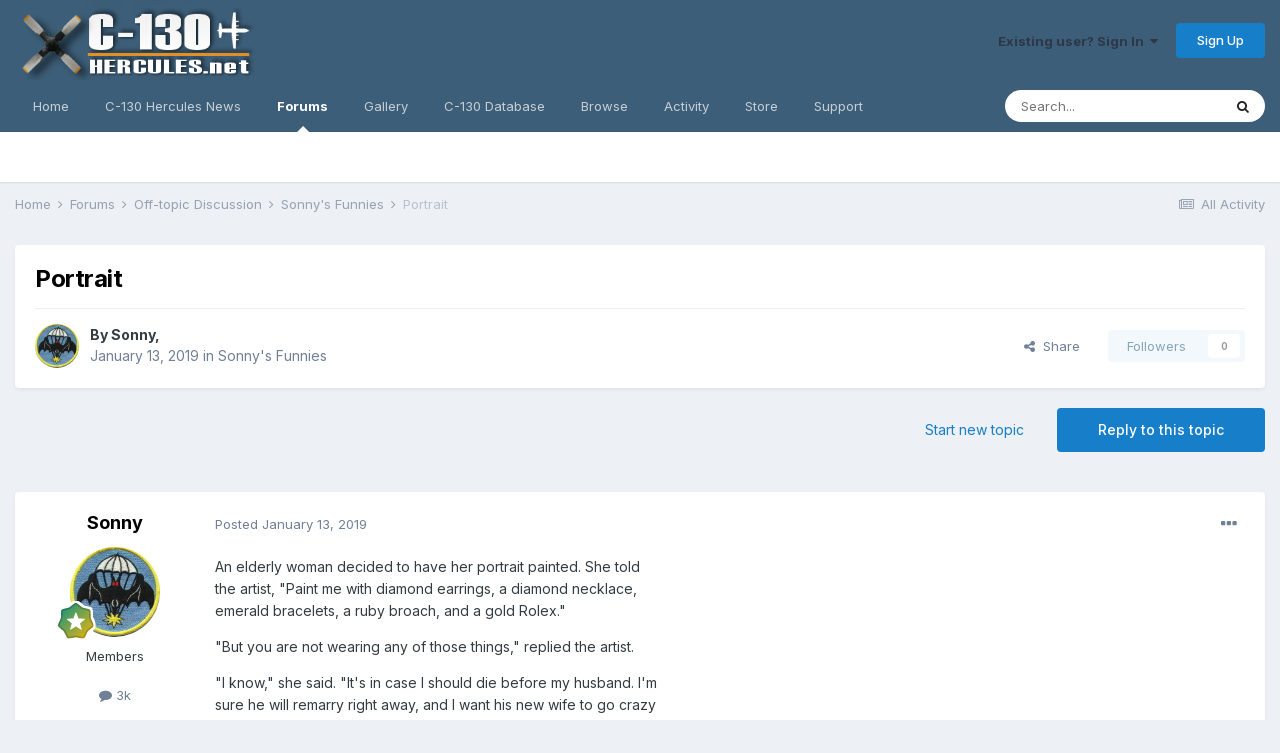

--- FILE ---
content_type: text/html;charset=UTF-8
request_url: https://www.c-130hercules.net/index.php?/forums/topic/10243-portrait/
body_size: 14813
content:
<!DOCTYPE html>
<html lang="en-US" dir="ltr">
	<head>
		<meta charset="utf-8">
		<title>Portrait - Sonny&#039;s Funnies - C-130 Hercules.net -- The internet&#039;s #1 C-130 resource</title>
		
			<!-- Global site tag (gtag.js) - Google Analytics -->
<script async src="https://www.googletagmanager.com/gtag/js?id=UA-27914507-1"></script>
<script>
  window.dataLayer = window.dataLayer || [];
  function gtag(){dataLayer.push(arguments);}
  gtag('js', new Date());

  gtag('config', 'UA-27914507-1');
</script>
		
		

	<meta name="viewport" content="width=device-width, initial-scale=1">


	
	
		<meta property="og:image" content="https://www.c-130hercules.net/uploads/monthly_2019_03/540928198_FacebookShare.png.93cd4d6fc76804566219c12877aaf3a3.png">
	


	<meta name="twitter:card" content="summary_large_image" />



	
		
			
				<meta property="og:title" content="Portrait">
			
		
	

	
		
			
				<meta property="og:type" content="website">
			
		
	

	
		
			
				<meta property="og:url" content="https://www.c-130hercules.net/index.php?/forums/topic/10243-portrait/">
			
		
	

	
		
			
				<meta name="description" content="An elderly woman decided to have her portrait painted. She told the artist, &quot;Paint me with diamond earrings, a diamond necklace, emerald bracelets, a ruby broach, and a gold Rolex.&quot; &quot;But you are not wearing any of those things,&quot; replied the artist. &quot;I know,&quot; she said. &quot;It&#039;s in case I should die b...">
			
		
	

	
		
			
				<meta property="og:description" content="An elderly woman decided to have her portrait painted. She told the artist, &quot;Paint me with diamond earrings, a diamond necklace, emerald bracelets, a ruby broach, and a gold Rolex.&quot; &quot;But you are not wearing any of those things,&quot; replied the artist. &quot;I know,&quot; she said. &quot;It&#039;s in case I should die b...">
			
		
	

	
		
			
				<meta property="og:updated_time" content="2019-01-13T13:03:31Z">
			
		
	

	
		
			
				<meta property="og:site_name" content="C-130 Hercules.net -- The internet&#039;s #1 C-130 resource">
			
		
	

	
		
			
				<meta property="og:locale" content="en_US">
			
		
	


	
		<link rel="canonical" href="https://www.c-130hercules.net/index.php?/forums/topic/10243-portrait/" />
	

	
		<link as="style" rel="preload" href="https://www.c-130hercules.net/applications/core/interface/ckeditor/ckeditor/skins/ips/editor.css?t=LA9E" />
	




<link rel="manifest" href="https://www.c-130hercules.net/index.php?/manifest.webmanifest/">
<meta name="msapplication-config" content="https://www.c-130hercules.net/index.php?/browserconfig.xml/">
<meta name="msapplication-starturl" content="/">
<meta name="application-name" content="C-130 Hercules.net -- The internet's #1 C-130 resource">

<meta name="apple-mobile-web-app-title" content="C-130 Hercules.net -- The internet's #1 C-130 resource">

	<meta name="theme-color" content="#3d5e78">






	

	
		
			<link rel="icon" sizes="36x36" href="https://www.c-130hercules.net/uploads/monthly_2021_08/android-chrome-36x36.png">
		
	

	
		
			<link rel="icon" sizes="48x48" href="https://www.c-130hercules.net/uploads/monthly_2021_08/android-chrome-48x48.png">
		
	

	
		
			<link rel="icon" sizes="72x72" href="https://www.c-130hercules.net/uploads/monthly_2021_08/android-chrome-72x72.png">
		
	

	
		
			<link rel="icon" sizes="96x96" href="https://www.c-130hercules.net/uploads/monthly_2021_08/android-chrome-96x96.png">
		
	

	
		
			<link rel="icon" sizes="144x144" href="https://www.c-130hercules.net/uploads/monthly_2021_08/android-chrome-144x144.png">
		
	

	
		
			<link rel="icon" sizes="192x192" href="https://www.c-130hercules.net/uploads/monthly_2021_08/android-chrome-192x192.png">
		
	

	
		
			<link rel="icon" sizes="256x256" href="https://www.c-130hercules.net/uploads/monthly_2021_08/android-chrome-256x256.png">
		
	

	
		
			<link rel="icon" sizes="384x384" href="https://www.c-130hercules.net/uploads/monthly_2021_08/android-chrome-384x384.png">
		
	

	
		
			<link rel="icon" sizes="512x512" href="https://www.c-130hercules.net/uploads/monthly_2021_08/android-chrome-512x512.png">
		
	

	
		
			<meta name="msapplication-square70x70logo" content="https://www.c-130hercules.net/uploads/monthly_2021_08/msapplication-square70x70logo.png"/>
		
	

	
		
			<meta name="msapplication-TileImage" content="https://www.c-130hercules.net/uploads/monthly_2021_08/msapplication-TileImage.png"/>
		
	

	
		
			<meta name="msapplication-square150x150logo" content="https://www.c-130hercules.net/uploads/monthly_2021_08/msapplication-square150x150logo.png"/>
		
	

	
		
			<meta name="msapplication-wide310x150logo" content="https://www.c-130hercules.net/uploads/monthly_2021_08/msapplication-wide310x150logo.png"/>
		
	

	
		
			<meta name="msapplication-square310x310logo" content="https://www.c-130hercules.net/uploads/monthly_2021_08/msapplication-square310x310logo.png"/>
		
	

	
		
			
				<link rel="apple-touch-icon" href="https://www.c-130hercules.net/uploads/monthly_2021_08/apple-touch-icon-57x57.png">
			
		
	

	
		
			
				<link rel="apple-touch-icon" sizes="60x60" href="https://www.c-130hercules.net/uploads/monthly_2021_08/apple-touch-icon-60x60.png">
			
		
	

	
		
			
				<link rel="apple-touch-icon" sizes="72x72" href="https://www.c-130hercules.net/uploads/monthly_2021_08/apple-touch-icon-72x72.png">
			
		
	

	
		
			
				<link rel="apple-touch-icon" sizes="76x76" href="https://www.c-130hercules.net/uploads/monthly_2021_08/apple-touch-icon-76x76.png">
			
		
	

	
		
			
				<link rel="apple-touch-icon" sizes="114x114" href="https://www.c-130hercules.net/uploads/monthly_2021_08/apple-touch-icon-114x114.png">
			
		
	

	
		
			
				<link rel="apple-touch-icon" sizes="120x120" href="https://www.c-130hercules.net/uploads/monthly_2021_08/apple-touch-icon-120x120.png">
			
		
	

	
		
			
				<link rel="apple-touch-icon" sizes="144x144" href="https://www.c-130hercules.net/uploads/monthly_2021_08/apple-touch-icon-144x144.png">
			
		
	

	
		
			
				<link rel="apple-touch-icon" sizes="152x152" href="https://www.c-130hercules.net/uploads/monthly_2021_08/apple-touch-icon-152x152.png">
			
		
	

	
		
			
				<link rel="apple-touch-icon" sizes="180x180" href="https://www.c-130hercules.net/uploads/monthly_2021_08/apple-touch-icon-180x180.png">
			
		
	





<link rel="preload" href="//www.c-130hercules.net/applications/core/interface/font/fontawesome-webfont.woff2?v=4.7.0" as="font" crossorigin="anonymous">
		


	
		<link href="https://fonts.googleapis.com/css?family=Inter:300,300i,400,400i,500,700,700i" rel="stylesheet" referrerpolicy="origin">
	



	<link rel='stylesheet' href='https://www.c-130hercules.net/uploads/css_built_1/341e4a57816af3ba440d891ca87450ff_framework.css?v=b06e18c4ba1636831308' media='all'>

	<link rel='stylesheet' href='https://www.c-130hercules.net/uploads/css_built_1/05e81b71abe4f22d6eb8d1a929494829_responsive.css?v=b06e18c4ba1636831308' media='all'>

	<link rel='stylesheet' href='https://www.c-130hercules.net/uploads/css_built_1/90eb5adf50a8c640f633d47fd7eb1778_core.css?v=b06e18c4ba1636831308' media='all'>

	<link rel='stylesheet' href='https://www.c-130hercules.net/uploads/css_built_1/5a0da001ccc2200dc5625c3f3934497d_core_responsive.css?v=b06e18c4ba1636831308' media='all'>

	<link rel='stylesheet' href='https://www.c-130hercules.net/uploads/css_built_1/62e269ced0fdab7e30e026f1d30ae516_forums.css?v=b06e18c4ba1636831308' media='all'>

	<link rel='stylesheet' href='https://www.c-130hercules.net/uploads/css_built_1/76e62c573090645fb99a15a363d8620e_forums_responsive.css?v=b06e18c4ba1636831308' media='all'>

	<link rel='stylesheet' href='https://www.c-130hercules.net/uploads/css_built_1/ebdea0c6a7dab6d37900b9190d3ac77b_topics.css?v=b06e18c4ba1636831308' media='all'>





<link rel='stylesheet' href='https://www.c-130hercules.net/uploads/css_built_1/258adbb6e4f3e83cd3b355f84e3fa002_custom.css?v=b06e18c4ba1636831308' media='all'>




		
		

	
	<link rel='shortcut icon' href='https://www.c-130hercules.net/uploads/monthly_2019_03/favicon.ico' type="image/x-icon">

	</head>
	<body class='ipsApp ipsApp_front ipsJS_none ipsClearfix' data-controller='core.front.core.app' data-message="" data-pageApp='forums' data-pageLocation='front' data-pageModule='forums' data-pageController='topic' data-pageID='10243' >
		<a href='#ipsLayout_mainArea' class='ipsHide' title='Go to main content on this page' accesskey='m'>Jump to content</a>
		
			<div id='ipsLayout_header' class='ipsClearfix'>
				





				<header>
					<div class='ipsLayout_container'>
						


<a href='https://www.c-130hercules.net/' id='elLogo' accesskey='1'><img src="https://www.c-130hercules.net/uploads/monthly_2020_10/458677152_hblogo10-20.png.11482cf6fdc05e28a3148166c2604f4e.png" alt='C-130 Hercules.net -- The internet&#039;s #1 C-130 resource'></a>

						

	<ul id="elUserNav" class="ipsList_inline cSignedOut ipsResponsive_showDesktop">
		
		
	


	<li class='cUserNav_icon ipsHide' id='elCart_container'></li>
	<li class='elUserNav_sep ipsHide' id='elCart_sep'></li>

<li id="elSignInLink">
			<a href="https://www.c-130hercules.net/index.php?/login/" data-ipsmenu-closeonclick="false" data-ipsmenu id="elUserSignIn">
				Existing user? Sign In  <i class="fa fa-caret-down"></i>
			</a>
			
<div id='elUserSignIn_menu' class='ipsMenu ipsMenu_auto ipsHide'>
	<form accept-charset='utf-8' method='post' action='https://www.c-130hercules.net/index.php?/login/'>
		<input type="hidden" name="csrfKey" value="1f4b1c748bf23ffdb0059c7f0a960840">
		<input type="hidden" name="ref" value="aHR0cHM6Ly93d3cuYy0xMzBoZXJjdWxlcy5uZXQvaW5kZXgucGhwPy9mb3J1bXMvdG9waWMvMTAyNDMtcG9ydHJhaXQv">
		<div data-role="loginForm">
			
			
			
				<div class='ipsColumns ipsColumns_noSpacing'>
					<div class='ipsColumn ipsColumn_wide' id='elUserSignIn_internal'>
						
<div class="ipsPad ipsForm ipsForm_vertical">
	<h4 class="ipsType_sectionHead">Sign In</h4>
	<br><br>
	<ul class='ipsList_reset'>
		<li class="ipsFieldRow ipsFieldRow_noLabel ipsFieldRow_fullWidth">
			
			
				<input type="text" placeholder="Display Name or Email Address" name="auth" autocomplete="email">
			
		</li>
		<li class="ipsFieldRow ipsFieldRow_noLabel ipsFieldRow_fullWidth">
			<input type="password" placeholder="Password" name="password" autocomplete="current-password">
		</li>
		<li class="ipsFieldRow ipsFieldRow_checkbox ipsClearfix">
			<span class="ipsCustomInput">
				<input type="checkbox" name="remember_me" id="remember_me_checkbox" value="1" checked aria-checked="true">
				<span></span>
			</span>
			<div class="ipsFieldRow_content">
				<label class="ipsFieldRow_label" for="remember_me_checkbox">Remember me</label>
				<span class="ipsFieldRow_desc">Not recommended on shared computers</span>
			</div>
		</li>
		<li class="ipsFieldRow ipsFieldRow_fullWidth">
			<button type="submit" name="_processLogin" value="usernamepassword" class="ipsButton ipsButton_primary ipsButton_small" id="elSignIn_submit">Sign In</button>
			
				<p class="ipsType_right ipsType_small">
					
						<a href='https://www.c-130hercules.net/index.php?/lostpassword/' data-ipsDialog data-ipsDialog-title='Forgot your password?'>
					
					Forgot your password?</a>
				</p>
			
		</li>
	</ul>
</div>
					</div>
					<div class='ipsColumn ipsColumn_wide'>
						<div class='ipsPadding' id='elUserSignIn_external'>
							<div class='ipsAreaBackground_light ipsPadding:half'>
								
								
									<div class='ipsType_center ipsMargin_top:half'>
										

<button type="submit" name="_processLogin" value="2" class='ipsButton ipsButton_verySmall ipsButton_fullWidth ipsSocial ipsSocial_facebook' style="background-color: #3a579a">
	
		<span class='ipsSocial_icon'>
			
				<i class='fa fa-facebook-official'></i>
			
		</span>
		<span class='ipsSocial_text'>Sign in with Facebook</span>
	
</button>
									</div>
								
							</div>
						</div>
					</div>
				</div>
			
		</div>
	</form>
</div>
		</li>
		
			<li>
				
					<a href="https://www.c-130hercules.net/index.php?/register/" data-ipsdialog data-ipsdialog-size="narrow" data-ipsdialog-title="Sign Up"  id="elRegisterButton" class="ipsButton ipsButton_normal ipsButton_primary">Sign Up</a>
				
			</li>
		
	</ul>

						
<ul class='ipsMobileHamburger ipsList_reset ipsResponsive_hideDesktop'>
	<li data-ipsDrawer data-ipsDrawer-drawerElem='#elMobileDrawer'>
		<a href='#'>
			
			
				
			
			
			
			<i class='fa fa-navicon'></i>
		</a>
	</li>
</ul>
					</div>
				</header>
				

	<nav data-controller='core.front.core.navBar' class=' ipsResponsive_showDesktop'>
		<div class='ipsNavBar_primary ipsLayout_container '>
			<ul data-role="primaryNavBar" class='ipsClearfix'>
				


	
		
		
		<li  id='elNavSecondary_35' data-role="navBarItem" data-navApp="cms" data-navExt="Pages">
			
			
				<a href="https://www.c-130hercules.net"  data-navItem-id="35" >
					Home<span class='ipsNavBar_active__identifier'></span>
				</a>
			
			
		</li>
	
	

	
		
		
		<li  id='elNavSecondary_40' data-role="navBarItem" data-navApp="cms" data-navExt="Pages">
			
			
				<a href="https://www.c-130hercules.net/index.php?/c-130-news/"  data-navItem-id="40" >
					C-130 Hercules News<span class='ipsNavBar_active__identifier'></span>
				</a>
			
			
		</li>
	
	

	
		
		
			
		
		<li class='ipsNavBar_active' data-active id='elNavSecondary_10' data-role="navBarItem" data-navApp="forums" data-navExt="Forums">
			
			
				<a href="https://www.c-130hercules.net/index.php?/forums/"  data-navItem-id="10" data-navDefault>
					Forums<span class='ipsNavBar_active__identifier'></span>
				</a>
			
			
		</li>
	
	

	
		
		
		<li  id='elNavSecondary_27' data-role="navBarItem" data-navApp="gallery" data-navExt="Gallery">
			
			
				<a href="https://www.c-130hercules.net/index.php?/gallery/"  data-navItem-id="27" >
					Gallery<span class='ipsNavBar_active__identifier'></span>
				</a>
			
			
		</li>
	
	

	
		
		
		<li  id='elNavSecondary_36' data-role="navBarItem" data-navApp="core" data-navExt="CustomItem">
			
			
				<a href="https://www.c-130hercules.net/acftdb/index.php"  data-navItem-id="36" >
					C-130 Database<span class='ipsNavBar_active__identifier'></span>
				</a>
			
			
		</li>
	
	

	
		
		
		<li  id='elNavSecondary_1' data-role="navBarItem" data-navApp="core" data-navExt="CustomItem">
			
			
				<a href="https://www.c-130hercules.net"  data-navItem-id="1" >
					Browse<span class='ipsNavBar_active__identifier'></span>
				</a>
			
			
				<ul class='ipsNavBar_secondary ipsHide' data-role='secondaryNavBar'>
					


	
	

	
		
		
		<li  id='elNavSecondary_28' data-role="navBarItem" data-navApp="downloads" data-navExt="Downloads">
			
			
				<a href="https://www.c-130hercules.net/index.php?/files/"  data-navItem-id="28" >
					Downloads<span class='ipsNavBar_active__identifier'></span>
				</a>
			
			
		</li>
	
	

	
		
		
		<li  id='elNavSecondary_29' data-role="navBarItem" data-navApp="calendar" data-navExt="Calendar">
			
			
				<a href="https://www.c-130hercules.net/index.php?/calendar/"  data-navItem-id="29" >
					Calendar<span class='ipsNavBar_active__identifier'></span>
				</a>
			
			
		</li>
	
	

	
	

	
		
		
		<li  id='elNavSecondary_32' data-role="navBarItem" data-navApp="core" data-navExt="StaffDirectory">
			
			
				<a href="https://www.c-130hercules.net/index.php?/staff/"  data-navItem-id="32" >
					Staff<span class='ipsNavBar_active__identifier'></span>
				</a>
			
			
		</li>
	
	

	
		
		
		<li  id='elNavSecondary_33' data-role="navBarItem" data-navApp="core" data-navExt="OnlineUsers">
			
			
				<a href="https://www.c-130hercules.net/index.php?/online/"  data-navItem-id="33" >
					Online Users<span class='ipsNavBar_active__identifier'></span>
				</a>
			
			
		</li>
	
	

	
		
		
		<li  id='elNavSecondary_34' data-role="navBarItem" data-navApp="core" data-navExt="Leaderboard">
			
			
				<a href="https://www.c-130hercules.net/index.php?/leaderboard/"  data-navItem-id="34" >
					Leaderboard<span class='ipsNavBar_active__identifier'></span>
				</a>
			
			
		</li>
	
	

					<li class='ipsHide' id='elNavigationMore_1' data-role='navMore'>
						<a href='#' data-ipsMenu data-ipsMenu-appendTo='#elNavigationMore_1' id='elNavigationMore_1_dropdown'>More <i class='fa fa-caret-down'></i></a>
						<ul class='ipsHide ipsMenu ipsMenu_auto' id='elNavigationMore_1_dropdown_menu' data-role='moreDropdown'></ul>
					</li>
				</ul>
			
		</li>
	
	

	
		
		
		<li  id='elNavSecondary_2' data-role="navBarItem" data-navApp="core" data-navExt="CustomItem">
			
			
				<a href="https://www.c-130hercules.net/index.php?/discover/"  data-navItem-id="2" >
					Activity<span class='ipsNavBar_active__identifier'></span>
				</a>
			
			
				<ul class='ipsNavBar_secondary ipsHide' data-role='secondaryNavBar'>
					


	
		
		
		<li  id='elNavSecondary_4' data-role="navBarItem" data-navApp="core" data-navExt="AllActivity">
			
			
				<a href="https://www.c-130hercules.net/index.php?/discover/"  data-navItem-id="4" >
					All Activity<span class='ipsNavBar_active__identifier'></span>
				</a>
			
			
		</li>
	
	

	
	

	
	

	
	

	
		
		
		<li  id='elNavSecondary_8' data-role="navBarItem" data-navApp="core" data-navExt="Search">
			
			
				<a href="https://www.c-130hercules.net/index.php?/search/"  data-navItem-id="8" >
					Search<span class='ipsNavBar_active__identifier'></span>
				</a>
			
			
		</li>
	
	

	
		
		
		<li  id='elNavSecondary_9' data-role="navBarItem" data-navApp="core" data-navExt="Promoted">
			
			
				<a href="https://www.c-130hercules.net/index.php?/ourpicks/"  data-navItem-id="9" >
					Our Picks<span class='ipsNavBar_active__identifier'></span>
				</a>
			
			
		</li>
	
	

					<li class='ipsHide' id='elNavigationMore_2' data-role='navMore'>
						<a href='#' data-ipsMenu data-ipsMenu-appendTo='#elNavigationMore_2' id='elNavigationMore_2_dropdown'>More <i class='fa fa-caret-down'></i></a>
						<ul class='ipsHide ipsMenu ipsMenu_auto' id='elNavigationMore_2_dropdown_menu' data-role='moreDropdown'></ul>
					</li>
				</ul>
			
		</li>
	
	

	
		
		
		<li  id='elNavSecondary_11' data-role="navBarItem" data-navApp="nexus" data-navExt="Store">
			
			
				<a href="https://www.c-130hercules.net/index.php?/store/"  data-navItem-id="11" >
					Store<span class='ipsNavBar_active__identifier'></span>
				</a>
			
			
				<ul class='ipsNavBar_secondary ipsHide' data-role='secondaryNavBar'>
					


	
	

	
	

	
	

	
	

	
	

					<li class='ipsHide' id='elNavigationMore_11' data-role='navMore'>
						<a href='#' data-ipsMenu data-ipsMenu-appendTo='#elNavigationMore_11' id='elNavigationMore_11_dropdown'>More <i class='fa fa-caret-down'></i></a>
						<ul class='ipsHide ipsMenu ipsMenu_auto' id='elNavigationMore_11_dropdown_menu' data-role='moreDropdown'></ul>
					</li>
				</ul>
			
		</li>
	
	

	
		
		
		<li  id='elNavSecondary_24' data-role="navBarItem" data-navApp="core" data-navExt="CustomItem">
			
			
				<a href="https://www.c-130hercules.net/index.php?/support/"  data-navItem-id="24" >
					Support<span class='ipsNavBar_active__identifier'></span>
				</a>
			
			
				<ul class='ipsNavBar_secondary ipsHide' data-role='secondaryNavBar'>
					


	
	

	
	

					<li class='ipsHide' id='elNavigationMore_24' data-role='navMore'>
						<a href='#' data-ipsMenu data-ipsMenu-appendTo='#elNavigationMore_24' id='elNavigationMore_24_dropdown'>More <i class='fa fa-caret-down'></i></a>
						<ul class='ipsHide ipsMenu ipsMenu_auto' id='elNavigationMore_24_dropdown_menu' data-role='moreDropdown'></ul>
					</li>
				</ul>
			
		</li>
	
	

	
	

				<li class='ipsHide' id='elNavigationMore' data-role='navMore'>
					<a href='#' data-ipsMenu data-ipsMenu-appendTo='#elNavigationMore' id='elNavigationMore_dropdown'>More</a>
					<ul class='ipsNavBar_secondary ipsHide' data-role='secondaryNavBar'>
						<li class='ipsHide' id='elNavigationMore_more' data-role='navMore'>
							<a href='#' data-ipsMenu data-ipsMenu-appendTo='#elNavigationMore_more' id='elNavigationMore_more_dropdown'>More <i class='fa fa-caret-down'></i></a>
							<ul class='ipsHide ipsMenu ipsMenu_auto' id='elNavigationMore_more_dropdown_menu' data-role='moreDropdown'></ul>
						</li>
					</ul>
				</li>
			</ul>
			

	<div id="elSearchWrapper">
		<div id='elSearch' class='' data-controller='core.front.core.quickSearch'>
			<form accept-charset='utf-8' action='//www.c-130hercules.net/index.php?/search/&amp;do=quicksearch' method='post'>
				<input type='search' id='elSearchField' placeholder='Search...' name='q' autocomplete='off' aria-label='Search'>
				<button class='cSearchSubmit' type="submit" aria-label='Search'><i class="fa fa-search"></i></button>
				<div id="elSearchExpanded">
					<div class="ipsMenu_title">
						Search In
					</div>
					<ul class="ipsSideMenu_list ipsSideMenu_withRadios ipsSideMenu_small" data-ipsSideMenu data-ipsSideMenu-type="radio" data-ipsSideMenu-responsive="false" data-role="searchContexts">
						<li>
							<span class='ipsSideMenu_item ipsSideMenu_itemActive' data-ipsMenuValue='all'>
								<input type="radio" name="type" value="all" checked id="elQuickSearchRadio_type_all">
								<label for='elQuickSearchRadio_type_all' id='elQuickSearchRadio_type_all_label'>Everywhere</label>
							</span>
						</li>
						
						
							<li>
								<span class='ipsSideMenu_item' data-ipsMenuValue='forums_topic'>
									<input type="radio" name="type" value="forums_topic" id="elQuickSearchRadio_type_forums_topic">
									<label for='elQuickSearchRadio_type_forums_topic' id='elQuickSearchRadio_type_forums_topic_label'>Topics</label>
								</span>
							</li>
						
						
							
								<li>
									<span class='ipsSideMenu_item' data-ipsMenuValue='contextual_{&quot;type&quot;:&quot;forums_topic&quot;,&quot;nodes&quot;:63}'>
										<input type="radio" name="type" value='contextual_{&quot;type&quot;:&quot;forums_topic&quot;,&quot;nodes&quot;:63}' id='elQuickSearchRadio_type_contextual_ac46222a2503c9ad93eca866804703a7'>
										<label for='elQuickSearchRadio_type_contextual_ac46222a2503c9ad93eca866804703a7' id='elQuickSearchRadio_type_contextual_ac46222a2503c9ad93eca866804703a7_label'>This Forum</label>
									</span>
								</li>
							
								<li>
									<span class='ipsSideMenu_item' data-ipsMenuValue='contextual_{&quot;type&quot;:&quot;forums_topic&quot;,&quot;item&quot;:10243}'>
										<input type="radio" name="type" value='contextual_{&quot;type&quot;:&quot;forums_topic&quot;,&quot;item&quot;:10243}' id='elQuickSearchRadio_type_contextual_e7513b53cfc5dd6c75f75d3f1b80efb6'>
										<label for='elQuickSearchRadio_type_contextual_e7513b53cfc5dd6c75f75d3f1b80efb6' id='elQuickSearchRadio_type_contextual_e7513b53cfc5dd6c75f75d3f1b80efb6_label'>This Topic</label>
									</span>
								</li>
							
						
						<li data-role="showMoreSearchContexts">
							<span class='ipsSideMenu_item' data-action="showMoreSearchContexts" data-exclude="forums_topic">
								More options...
							</span>
						</li>
					</ul>
					<div class="ipsMenu_title">
						Find results that contain...
					</div>
					<ul class='ipsSideMenu_list ipsSideMenu_withRadios ipsSideMenu_small ipsType_normal' role="radiogroup" data-ipsSideMenu data-ipsSideMenu-type="radio" data-ipsSideMenu-responsive="false" data-filterType='andOr'>
						
							<li>
								<span class='ipsSideMenu_item ipsSideMenu_itemActive' data-ipsMenuValue='or'>
									<input type="radio" name="search_and_or" value="or" checked id="elRadio_andOr_or">
									<label for='elRadio_andOr_or' id='elField_andOr_label_or'><em>Any</em> of my search term words</label>
								</span>
							</li>
						
							<li>
								<span class='ipsSideMenu_item ' data-ipsMenuValue='and'>
									<input type="radio" name="search_and_or" value="and"  id="elRadio_andOr_and">
									<label for='elRadio_andOr_and' id='elField_andOr_label_and'><em>All</em> of my search term words</label>
								</span>
							</li>
						
					</ul>
					<div class="ipsMenu_title">
						Find results in...
					</div>
					<ul class='ipsSideMenu_list ipsSideMenu_withRadios ipsSideMenu_small ipsType_normal' role="radiogroup" data-ipsSideMenu data-ipsSideMenu-type="radio" data-ipsSideMenu-responsive="false" data-filterType='searchIn'>
						<li>
							<span class='ipsSideMenu_item ipsSideMenu_itemActive' data-ipsMenuValue='all'>
								<input type="radio" name="search_in" value="all" checked id="elRadio_searchIn_and">
								<label for='elRadio_searchIn_and' id='elField_searchIn_label_all'>Content titles and body</label>
							</span>
						</li>
						<li>
							<span class='ipsSideMenu_item' data-ipsMenuValue='titles'>
								<input type="radio" name="search_in" value="titles" id="elRadio_searchIn_titles">
								<label for='elRadio_searchIn_titles' id='elField_searchIn_label_titles'>Content titles only</label>
							</span>
						</li>
					</ul>
				</div>
			</form>
		</div>
	</div>

		</div>
	</nav>

				
<ul id='elMobileNav' class='ipsResponsive_hideDesktop' data-controller='core.front.core.mobileNav'>
	
		
			
			
				
				
			
				
				
			
				
					<li id='elMobileBreadcrumb'>
						<a href='https://www.c-130hercules.net/index.php?/forums/forum/63-sonnys-funnies/'>
							<span>Sonny&#039;s Funnies</span>
						</a>
					</li>
				
				
			
				
				
			
		
	
	
	
	<li >
		<a data-action="defaultStream" href='https://www.c-130hercules.net/index.php?/discover/'><i class="fa fa-newspaper-o" aria-hidden="true"></i></a>
	</li>

	

	
		<li class='ipsJS_show'>
			<a href='https://www.c-130hercules.net/index.php?/search/'><i class='fa fa-search'></i></a>
		</li>
	
</ul>
			</div>
		
		<main id='ipsLayout_body' class='ipsLayout_container'>
			<div id='ipsLayout_contentArea'>
				<div id='ipsLayout_contentWrapper'>
					
<nav class='ipsBreadcrumb ipsBreadcrumb_top ipsFaded_withHover'>
	

	<ul class='ipsList_inline ipsPos_right'>
		
		<li >
			<a data-action="defaultStream" class='ipsType_light '  href='https://www.c-130hercules.net/index.php?/discover/'><i class="fa fa-newspaper-o" aria-hidden="true"></i> <span>All Activity</span></a>
		</li>
		
	</ul>

	<ul data-role="breadcrumbList">
		<li>
			<a title="Home" href='https://www.c-130hercules.net/'>
				<span>Home <i class='fa fa-angle-right'></i></span>
			</a>
		</li>
		
		
			<li>
				
					<a href='https://www.c-130hercules.net/index.php?/forums/'>
						<span>Forums <i class='fa fa-angle-right' aria-hidden="true"></i></span>
					</a>
				
			</li>
		
			<li>
				
					<a href='https://www.c-130hercules.net/index.php?/forums/forum/60-off-topic-discussion/'>
						<span>Off-topic Discussion  <i class='fa fa-angle-right' aria-hidden="true"></i></span>
					</a>
				
			</li>
		
			<li>
				
					<a href='https://www.c-130hercules.net/index.php?/forums/forum/63-sonnys-funnies/'>
						<span>Sonny&#039;s Funnies <i class='fa fa-angle-right' aria-hidden="true"></i></span>
					</a>
				
			</li>
		
			<li>
				
					Portrait
				
			</li>
		
	</ul>
</nav>
					
					<div id='ipsLayout_mainArea'>
						
						
						
						

	




						



<div class="ipsPageHeader ipsResponsive_pull ipsBox ipsPadding sm:ipsPadding:half ipsMargin_bottom">
	
	<div class="ipsFlex ipsFlex-ai:center ipsFlex-fw:wrap ipsGap:4">
		<div class="ipsFlex-flex:11">
			<h1 class="ipsType_pageTitle ipsContained_container">
				

				
				
					<span class="ipsType_break ipsContained">
						<span>Portrait</span>
					</span>
				
			</h1>
			
			
		</div>
		
	</div>
	<hr class="ipsHr">
<div class="ipsPageHeader__meta ipsFlex ipsFlex-jc:between ipsFlex-ai:center ipsFlex-fw:wrap ipsGap:3">
		<div class="ipsFlex-flex:11">
			<div class="ipsPhotoPanel ipsPhotoPanel_mini ipsPhotoPanel_notPhone ipsClearfix">
				


	<a href="https://www.c-130hercules.net/index.php?/profile/28-sonny/" rel="nofollow" data-ipsHover data-ipsHover-width="370" data-ipsHover-target="https://www.c-130hercules.net/index.php?/profile/28-sonny/&amp;do=hovercard" class="ipsUserPhoto ipsUserPhoto_mini" title="Go to Sonny's profile">
		<img src='https://www.c-130hercules.net/uploads/monthly_2018_07/bbpatch.thumb.jpg.94aca37ed62cdfd4e1a5d02382ca3d81.jpg' alt='Sonny' loading="lazy">
	</a>

				<div>
					<p class="ipsType_reset ipsType_blendLinks">
						<span class="ipsType_normal">
						
							<strong>By 


<a href='https://www.c-130hercules.net/index.php?/profile/28-sonny/' rel="nofollow" data-ipsHover data-ipsHover-width='370' data-ipsHover-target='https://www.c-130hercules.net/index.php?/profile/28-sonny/&amp;do=hovercard&amp;referrer=https%253A%252F%252Fwww.c-130hercules.net%252Findex.php%253F%252Fforums%252Ftopic%252F10243-portrait%252F' title="Go to Sonny's profile" class="ipsType_break">Sonny</a>, </strong><br><span class="ipsType_light"><time datetime='2019-01-13T13:03:31Z' title='01/13/2019 01:03  PM' data-short='7 yr'>January 13, 2019</time> in <a href="https://www.c-130hercules.net/index.php?/forums/forum/63-sonnys-funnies/">Sonny&#039;s Funnies</a></span>
						
						</span>
					</p>
				</div>
			</div>
		</div>
		
			<div class="ipsFlex-flex:01 ipsResponsive_hidePhone">
				<div class="ipsFlex ipsFlex-ai:center ipsFlex-jc:center ipsGap:3 ipsGap_row:0">
					
						


    <a href='#elShareItem_1106340382_menu' id='elShareItem_1106340382' data-ipsMenu class='ipsShareButton ipsButton ipsButton_verySmall ipsButton_link ipsButton_link--light'>
        <span><i class='fa fa-share-alt'></i></span> &nbsp;Share
    </a>

    <div class='ipsPadding ipsMenu ipsMenu_auto ipsHide' id='elShareItem_1106340382_menu' data-controller="core.front.core.sharelink">
        <ul class='ipsList_inline'>
            
                <li>
<a href="http://twitter.com/share?url=https%3A%2F%2Fwww.c-130hercules.net%2Findex.php%3F%2Fforums%2Ftopic%2F10243-portrait%2F" rel="nofollow" class="cShareLink cShareLink_twitter" target="_blank" data-role="shareLink" title='Share on Twitter' data-ipsTooltip rel='noopener'>
	<i class="fa fa-twitter"></i>
</a></li>
            
                <li>
<a href="https://www.facebook.com/sharer/sharer.php?u=https%3A%2F%2Fwww.c-130hercules.net%2Findex.php%3F%2Fforums%2Ftopic%2F10243-portrait%2F" rel="nofollow" class="cShareLink cShareLink_facebook" target="_blank" data-role="shareLink" title='Share on Facebook' data-ipsTooltip rel='noopener'>
	<i class="fa fa-facebook"></i>
</a></li>
            
                <li>
<a href="http://www.reddit.com/submit?url=https%3A%2F%2Fwww.c-130hercules.net%2Findex.php%3F%2Fforums%2Ftopic%2F10243-portrait%2F&amp;title=Portrait" rel="nofollow" class="cShareLink cShareLink_reddit" target="_blank" title='Share on Reddit' data-ipsTooltip rel='noopener'>
	<i class="fa fa-reddit"></i>
</a></li>
            
                <li>
<a href="http://www.linkedin.com/shareArticle?mini=true&amp;url=https%3A%2F%2Fwww.c-130hercules.net%2Findex.php%3F%2Fforums%2Ftopic%2F10243-portrait%2F&amp;title=Portrait" rel="nofollow" class="cShareLink cShareLink_linkedin" target="_blank" data-role="shareLink" title='Share on LinkedIn' data-ipsTooltip rel='noopener'>
	<i class="fa fa-linkedin"></i>
</a></li>
            
                <li>
<a href="http://pinterest.com/pin/create/button/?url=https://www.c-130hercules.net/index.php?/forums/topic/10243-portrait/&amp;media=https://www.c-130hercules.net/uploads/monthly_2019_03/540928198_FacebookShare.png.93cd4d6fc76804566219c12877aaf3a3.png" class="cShareLink cShareLink_pinterest" rel="nofollow" target="_blank" data-role="shareLink" title='Share on Pinterest' data-ipsTooltip rel='noopener'>
	<i class="fa fa-pinterest"></i>
</a></li>
            
        </ul>
        
            <hr class='ipsHr'>
            <button class='ipsHide ipsButton ipsButton_verySmall ipsButton_light ipsButton_fullWidth ipsMargin_top:half' data-controller='core.front.core.webshare' data-role='webShare' data-webShareTitle='Portrait' data-webShareText='Portrait' data-webShareUrl='https://www.c-130hercules.net/index.php?/forums/topic/10243-portrait/'>More sharing options...</button>
        
    </div>

					
					



					

<div data-followApp='forums' data-followArea='topic' data-followID='10243' data-controller='core.front.core.followButton'>
	

	<a href='https://www.c-130hercules.net/index.php?/login/' rel="nofollow" class="ipsFollow ipsPos_middle ipsButton ipsButton_light ipsButton_verySmall ipsButton_disabled" data-role="followButton" data-ipsTooltip title='Sign in to follow this'>
		<span>Followers</span>
		<span class='ipsCommentCount'>0</span>
	</a>

</div>
				</div>
			</div>
					
	</div>
	
	
</div>






<div class="ipsClearfix">
	<ul class="ipsToolList ipsToolList_horizontal ipsClearfix ipsSpacer_both ">
		
			<li class="ipsToolList_primaryAction">
				<span data-controller="forums.front.topic.reply">
					
						<a href="#replyForm" rel="nofollow" class="ipsButton ipsButton_important ipsButton_medium ipsButton_fullWidth" data-action="replyToTopic">Reply to this topic</a>
					
				</span>
			</li>
		
		
			<li class="ipsResponsive_hidePhone">
				
					<a href="https://www.c-130hercules.net/index.php?/forums/forum/63-sonnys-funnies/&amp;do=add" rel="nofollow" class="ipsButton ipsButton_link ipsButton_medium ipsButton_fullWidth" title="Start a new topic in this forum">Start new topic</a>
				
			</li>
		
		
	</ul>
</div>

<div id="comments" data-controller="core.front.core.commentFeed,forums.front.topic.view, core.front.core.ignoredComments" data-autopoll data-baseurl="https://www.c-130hercules.net/index.php?/forums/topic/10243-portrait/" data-lastpage data-feedid="topic-10243" class="cTopic ipsClear ipsSpacer_top">
	
			
	

	

<div data-controller='core.front.core.recommendedComments' data-url='https://www.c-130hercules.net/index.php?/forums/topic/10243-portrait/&amp;recommended=comments' class='ipsRecommendedComments ipsHide'>
	<div data-role="recommendedComments">
		<h2 class='ipsType_sectionHead ipsType_large ipsType_bold ipsMargin_bottom'>Recommended Posts</h2>
		
	</div>
</div>
	
	<div id="elPostFeed" data-role="commentFeed" data-controller="core.front.core.moderation" >
		<form action="https://www.c-130hercules.net/index.php?/forums/topic/10243-portrait/&amp;csrfKey=1f4b1c748bf23ffdb0059c7f0a960840&amp;do=multimodComment" method="post" data-ipspageaction data-role="moderationTools">
			
			
				

					

					
					



<a id='comment-39613'></a>
<article  id='elComment_39613' class='cPost ipsBox ipsResponsive_pull  ipsComment  ipsComment_parent ipsClearfix ipsClear ipsColumns ipsColumns_noSpacing ipsColumns_collapsePhone    '>
	

	

	<div class='cAuthorPane_mobile ipsResponsive_showPhone'>
		<div class='cAuthorPane_photo'>
			<div class='cAuthorPane_photoWrap'>
				


	<a href="https://www.c-130hercules.net/index.php?/profile/28-sonny/" rel="nofollow" data-ipsHover data-ipsHover-width="370" data-ipsHover-target="https://www.c-130hercules.net/index.php?/profile/28-sonny/&amp;do=hovercard" class="ipsUserPhoto ipsUserPhoto_large" title="Go to Sonny's profile">
		<img src='https://www.c-130hercules.net/uploads/monthly_2018_07/bbpatch.thumb.jpg.94aca37ed62cdfd4e1a5d02382ca3d81.jpg' alt='Sonny' loading="lazy">
	</a>

				
				
					<a href="https://www.c-130hercules.net/index.php?/profile/28-sonny/badges/" rel="nofollow">
						
<img src='https://www.c-130hercules.net/uploads/monthly_2021_06/10_Proficient.svg' loading="lazy" alt="Proficient" class="cAuthorPane_badge cAuthorPane_badge--rank ipsOutline ipsOutline:2px" data-ipsTooltip title="Rank: Proficient (10/14)">
					</a>
				
			</div>
		</div>
		<div class='cAuthorPane_content'>
			<h3 class='ipsType_sectionHead cAuthorPane_author ipsType_break ipsType_blendLinks ipsFlex ipsFlex-ai:center'>
				


<a href='https://www.c-130hercules.net/index.php?/profile/28-sonny/' rel="nofollow" data-ipsHover data-ipsHover-width='370' data-ipsHover-target='https://www.c-130hercules.net/index.php?/profile/28-sonny/&amp;do=hovercard&amp;referrer=https%253A%252F%252Fwww.c-130hercules.net%252Findex.php%253F%252Fforums%252Ftopic%252F10243-portrait%252F' title="Go to Sonny's profile" class="ipsType_break">Sonny</a>
			</h3>
			<div class='ipsType_light ipsType_reset'>
				<a href='https://www.c-130hercules.net/index.php?/forums/topic/10243-portrait/&amp;do=findComment&amp;comment=39613' rel="nofollow" class='ipsType_blendLinks'>Posted <time datetime='2019-01-13T13:03:31Z' title='01/13/2019 01:03  PM' data-short='7 yr'>January 13, 2019</time></a>
				
			</div>
		</div>
	</div>
	<aside class='ipsComment_author cAuthorPane ipsColumn ipsColumn_medium ipsResponsive_hidePhone'>
		<h3 class='ipsType_sectionHead cAuthorPane_author ipsType_blendLinks ipsType_break'><strong>


<a href='https://www.c-130hercules.net/index.php?/profile/28-sonny/' rel="nofollow" data-ipsHover data-ipsHover-width='370' data-ipsHover-target='https://www.c-130hercules.net/index.php?/profile/28-sonny/&amp;do=hovercard&amp;referrer=https%253A%252F%252Fwww.c-130hercules.net%252Findex.php%253F%252Fforums%252Ftopic%252F10243-portrait%252F' title="Go to Sonny's profile" class="ipsType_break">Sonny</a></strong>
			
		</h3>
		<ul class='cAuthorPane_info ipsList_reset'>
			<li data-role='photo' class='cAuthorPane_photo'>
				<div class='cAuthorPane_photoWrap'>
					


	<a href="https://www.c-130hercules.net/index.php?/profile/28-sonny/" rel="nofollow" data-ipsHover data-ipsHover-width="370" data-ipsHover-target="https://www.c-130hercules.net/index.php?/profile/28-sonny/&amp;do=hovercard" class="ipsUserPhoto ipsUserPhoto_large" title="Go to Sonny's profile">
		<img src='https://www.c-130hercules.net/uploads/monthly_2018_07/bbpatch.thumb.jpg.94aca37ed62cdfd4e1a5d02382ca3d81.jpg' alt='Sonny' loading="lazy">
	</a>

					
					
						
<img src='https://www.c-130hercules.net/uploads/monthly_2021_06/10_Proficient.svg' loading="lazy" alt="Proficient" class="cAuthorPane_badge cAuthorPane_badge--rank ipsOutline ipsOutline:2px" data-ipsTooltip title="Rank: Proficient (10/14)">
					
				</div>
			</li>
			
				<li data-role='group'>Members</li>
				
			
			
				<li data-role='stats' class='ipsMargin_top'>
					<ul class="ipsList_reset ipsType_light ipsFlex ipsFlex-ai:center ipsFlex-jc:center ipsGap_row:2 cAuthorPane_stats">
						<li>
							
								<a href="https://www.c-130hercules.net/index.php?/profile/28-sonny/content/" rel="nofollow" title="3,034 posts" data-ipsTooltip class="ipsType_blendLinks">
							
								<i class="fa fa-comment"></i> 3k
							
								</a>
							
						</li>
						
					</ul>
				</li>
			
			
				

			
		</ul>
	</aside>
	<div class='ipsColumn ipsColumn_fluid ipsMargin:none'>
		

<div id='comment-39613_wrap' data-controller='core.front.core.comment' data-commentApp='forums' data-commentType='forums' data-commentID="39613" data-quoteData='{&quot;userid&quot;:28,&quot;username&quot;:&quot;Sonny&quot;,&quot;timestamp&quot;:1547384611,&quot;contentapp&quot;:&quot;forums&quot;,&quot;contenttype&quot;:&quot;forums&quot;,&quot;contentid&quot;:10243,&quot;contentclass&quot;:&quot;forums_Topic&quot;,&quot;contentcommentid&quot;:39613}' class='ipsComment_content ipsType_medium'>

	<div class='ipsComment_meta ipsType_light ipsFlex ipsFlex-ai:center ipsFlex-jc:between ipsFlex-fd:row-reverse'>
		<div class='ipsType_light ipsType_reset ipsType_blendLinks ipsComment_toolWrap'>
			<div class='ipsResponsive_hidePhone ipsComment_badges'>
				<ul class='ipsList_reset ipsFlex ipsFlex-jc:end ipsFlex-fw:wrap ipsGap:2 ipsGap_row:1'>
					
					
					
					
					
				</ul>
			</div>
			<ul class='ipsList_reset ipsComment_tools'>
				<li>
					<a href='#elControls_39613_menu' class='ipsComment_ellipsis' id='elControls_39613' title='More options...' data-ipsMenu data-ipsMenu-appendTo='#comment-39613_wrap'><i class='fa fa-ellipsis-h'></i></a>
					<ul id='elControls_39613_menu' class='ipsMenu ipsMenu_narrow ipsHide'>
						
						
							<li class='ipsMenu_item'><a href='https://www.c-130hercules.net/index.php?/forums/topic/10243-portrait/' title='Share this post' data-ipsDialog data-ipsDialog-size='narrow' data-ipsDialog-content='#elShareComment_39613_menu' data-ipsDialog-title="Share this post" id='elSharePost_39613' data-role='shareComment'>Share</a></li>
						
                        
						
						
						
							
								
							
							
							
							
							
							
						
					</ul>
				</li>
				
			</ul>
		</div>

		<div class='ipsType_reset ipsResponsive_hidePhone'>
			<a href='https://www.c-130hercules.net/index.php?/forums/topic/10243-portrait/&amp;do=findComment&amp;comment=39613' rel="nofollow" class='ipsType_blendLinks'>Posted <time datetime='2019-01-13T13:03:31Z' title='01/13/2019 01:03  PM' data-short='7 yr'>January 13, 2019</time></a>
			
			<span class='ipsResponsive_hidePhone'>
				
				
			</span>
		</div>
	</div>

	

    

	<div class='cPost_contentWrap'>
		
		<div data-role='commentContent' class='ipsType_normal ipsType_richText ipsPadding_bottom ipsContained' data-controller='core.front.core.lightboxedImages'>
			
<p>
	An elderly woman decided to have her portrait painted. She told<br />
	the artist, "Paint me with diamond earrings, a diamond necklace,<br />
	emerald bracelets, a ruby broach, and a gold Rolex."
</p>

<p>
	"But you are not wearing any of those things," replied the artist.
</p>

<p>
	"I know," she said. "It's in case I should die before my husband. I'm<br />
	sure he will remarry right away, and I want his new wife to go crazy<br />
	looking for the jewelry."
</p>


			
		</div>

		
			<div class='ipsItemControls'>
				
					
						

	<div data-controller='core.front.core.reaction' class='ipsItemControls_right ipsClearfix '>	
		<div class='ipsReact ipsPos_right'>
			
				
				<div class='ipsReact_blurb ipsHide' data-role='reactionBlurb'>
					
				</div>
			
			
			
		</div>
	</div>

					
				
				<ul class='ipsComment_controls ipsClearfix ipsItemControls_left' data-role="commentControls">
					
						
							<li data-ipsQuote-editor='topic_comment' data-ipsQuote-target='#comment-39613' class='ipsJS_show'>
								<button class='ipsButton ipsButton_light ipsButton_verySmall ipsButton_narrow cMultiQuote ipsHide' data-action='multiQuoteComment' data-ipsTooltip data-ipsQuote-multiQuote data-mqId='mq39613' title='MultiQuote'><i class='fa fa-plus'></i></button>
							</li>
							<li data-ipsQuote-editor='topic_comment' data-ipsQuote-target='#comment-39613' class='ipsJS_show'>
								<a href='#' data-action='quoteComment' data-ipsQuote-singleQuote>Quote</a>
							</li>
						
						
						
					
					<li class='ipsHide' data-role='commentLoading'>
						<span class='ipsLoading ipsLoading_tiny ipsLoading_noAnim'></span>
					</li>
				</ul>
			</div>
		

		
	</div>

	

	



<div class='ipsPadding ipsHide cPostShareMenu' id='elShareComment_39613_menu'>
	<h5 class='ipsType_normal ipsType_reset'>Link to comment</h5>
	
		
	
	
	<input type='text' value='https://www.c-130hercules.net/index.php?/forums/topic/10243-portrait/' class='ipsField_fullWidth'>

	
	<h5 class='ipsType_normal ipsType_reset ipsSpacer_top'>Share on other sites</h5>
	

	<ul class='ipsList_inline ipsList_noSpacing ipsClearfix' data-controller="core.front.core.sharelink">
		
			<li>
<a href="http://twitter.com/share?url=https%3A%2F%2Fwww.c-130hercules.net%2Findex.php%3F%2Fforums%2Ftopic%2F10243-portrait%2F%26do%3DfindComment%26comment%3D39613" rel="nofollow" class="cShareLink cShareLink_twitter" target="_blank" data-role="shareLink" title='Share on Twitter' data-ipsTooltip rel='noopener'>
	<i class="fa fa-twitter"></i>
</a></li>
		
			<li>
<a href="https://www.facebook.com/sharer/sharer.php?u=https%3A%2F%2Fwww.c-130hercules.net%2Findex.php%3F%2Fforums%2Ftopic%2F10243-portrait%2F%26do%3DfindComment%26comment%3D39613" rel="nofollow" class="cShareLink cShareLink_facebook" target="_blank" data-role="shareLink" title='Share on Facebook' data-ipsTooltip rel='noopener'>
	<i class="fa fa-facebook"></i>
</a></li>
		
			<li>
<a href="http://www.reddit.com/submit?url=https%3A%2F%2Fwww.c-130hercules.net%2Findex.php%3F%2Fforums%2Ftopic%2F10243-portrait%2F%26do%3DfindComment%26comment%3D39613&amp;title=Portrait" rel="nofollow" class="cShareLink cShareLink_reddit" target="_blank" title='Share on Reddit' data-ipsTooltip rel='noopener'>
	<i class="fa fa-reddit"></i>
</a></li>
		
			<li>
<a href="http://www.linkedin.com/shareArticle?mini=true&amp;url=https%3A%2F%2Fwww.c-130hercules.net%2Findex.php%3F%2Fforums%2Ftopic%2F10243-portrait%2F%26do%3DfindComment%26comment%3D39613&amp;title=Portrait" rel="nofollow" class="cShareLink cShareLink_linkedin" target="_blank" data-role="shareLink" title='Share on LinkedIn' data-ipsTooltip rel='noopener'>
	<i class="fa fa-linkedin"></i>
</a></li>
		
			<li>
<a href="http://pinterest.com/pin/create/button/?url=https://www.c-130hercules.net/index.php?/forums/topic/10243-portrait/%26do=findComment%26comment=39613&amp;media=https://www.c-130hercules.net/uploads/monthly_2019_03/540928198_FacebookShare.png.93cd4d6fc76804566219c12877aaf3a3.png" class="cShareLink cShareLink_pinterest" rel="nofollow" target="_blank" data-role="shareLink" title='Share on Pinterest' data-ipsTooltip rel='noopener'>
	<i class="fa fa-pinterest"></i>
</a></li>
		
	</ul>


	<hr class='ipsHr'>
	<button class='ipsHide ipsButton ipsButton_small ipsButton_light ipsButton_fullWidth ipsMargin_top:half' data-controller='core.front.core.webshare' data-role='webShare' data-webShareTitle='Portrait' data-webShareText='An elderly woman decided to have her portrait painted. She told 
	the artist, &quot;Paint me with diamond earrings, a diamond necklace, 
	emerald bracelets, a ruby broach, and a gold Rolex.&quot;
 


	&quot;But you are not wearing any of those things,&quot; replied the artist.
 


	&quot;I know,&quot; she said. &quot;It&#039;s in case I should die before my husband. I&#039;m 
	sure he will remarry right away, and I want his new wife to go crazy 
	looking for the jewelry.&quot;
 
' data-webShareUrl='https://www.c-130hercules.net/index.php?/forums/topic/10243-portrait/&amp;do=findComment&amp;comment=39613'>More sharing options...</button>

	
</div>
</div>
	</div>
</article>
					
					
					
				
			
			
<input type="hidden" name="csrfKey" value="1f4b1c748bf23ffdb0059c7f0a960840" />


		</form>
	</div>

	
	
	
	
	
		<a id="replyForm"></a>
		<div data-role="replyArea" class="cTopicPostArea ipsBox ipsResponsive_pull ipsPadding  ipsSpacer_top">
			
				
				

	
		<div class='ipsPadding_bottom ipsBorder_bottom ipsMargin_bottom cGuestTeaser'>
			<h2 class='ipsType_pageTitle'>Join the conversation</h2>
			<p class='ipsType_normal ipsType_reset'>
	
				
					You can post now and register later.
				
				If you have an account, <a class='ipsType_brandedLink' href='https://www.c-130hercules.net/index.php?/login/' data-ipsDialog data-ipsDialog-size='medium' data-ipsDialog-title='Sign In Now'>sign in now</a> to post with your account.
				
			</p>
	
		</div>
	


<form accept-charset='utf-8' class="ipsForm ipsForm_vertical" action="https://www.c-130hercules.net/index.php?/forums/topic/10243-portrait/" method="post" enctype="multipart/form-data">
	<input type="hidden" name="commentform_10243_submitted" value="1">
	
		<input type="hidden" name="csrfKey" value="1f4b1c748bf23ffdb0059c7f0a960840">
	
		<input type="hidden" name="_contentReply" value="1">
	
		<input type="hidden" name="captcha_field" value="1">
	
	
		<input type="hidden" name="MAX_FILE_SIZE" value="268435456">
		<input type="hidden" name="plupload" value="87e4e4df756f55b7e0deae4393c1da9a">
	
	<div class='ipsComposeArea ipsComposeArea_withPhoto ipsClearfix ipsContained'>
		<div class='ipsPos_left ipsResponsive_hidePhone ipsResponsive_block'>

	<span class='ipsUserPhoto ipsUserPhoto_small '>
		<img src='https://www.c-130hercules.net/uploads/set_resources_1/84c1e40ea0e759e3f1505eb1788ddf3c_default_photo.png' alt='Guest' loading="lazy">
	</span>
</div>
		<div class='ipsComposeArea_editor'>
			
				
					
				
					
						<ul class='ipsForm ipsForm_horizontal ipsMargin_bottom:half' data-ipsEditor-toolList>
							<li class='ipsFieldRow ipsFieldRow_fullWidth'>
								



	<input
		type="email"
		name="guest_email"
		value=""
		id="elInput_guest_email"
		aria-required='true'
		
		
		
		placeholder='Enter your email address (this is not shown to other users)'
		
		autocomplete="email"
	>
	
	
	

								
							</li>
						</ul>
					
				
					
				
			
			
				
					
						
							
						
						
<div class='ipsType_normal ipsType_richText ipsType_break' data-ipsEditor data-ipsEditor-controller="https://www.c-130hercules.net/index.php?app=core&amp;module=system&amp;controller=editor" data-ipsEditor-minimized data-ipsEditor-toolbars='{&quot;desktop&quot;:[{&quot;name&quot;:&quot;row1&quot;,&quot;items&quot;:[&quot;Bold&quot;,&quot;Italic&quot;,&quot;Underline&quot;,&quot;Strike&quot;,&quot;-&quot;,&quot;ipsLink&quot;,&quot;custom-5b1f5c7c2d3065715fe8d7eee98f5608&quot;,&quot;Ipsquote&quot;,&quot;ipsCode&quot;,&quot;ipsEmoticon&quot;,&quot;-&quot;,&quot;BulletedList&quot;,&quot;NumberedList&quot;,&quot;-&quot;,&quot;JustifyLeft&quot;,&quot;JustifyCenter&quot;,&quot;JustifyRight&quot;,&quot;-&quot;,&quot;TextColor&quot;,&quot;FontSize&quot;,&quot;-&quot;,&quot;ipsPreview&quot;,&quot;ipsgiphy&quot;]},&quot;\/&quot;],&quot;tablet&quot;:[{&quot;name&quot;:&quot;row1&quot;,&quot;items&quot;:[&quot;Bold&quot;,&quot;Italic&quot;,&quot;Underline&quot;,&quot;-&quot;,&quot;ipsLink&quot;,&quot;custom-5b1f5c7c2d3065715fe8d7eee98f5608&quot;,&quot;Ipsquote&quot;,&quot;ipsEmoticon&quot;,&quot;-&quot;,&quot;BulletedList&quot;,&quot;NumberedList&quot;,&quot;-&quot;,&quot;ipsPreview&quot;,&quot;ipsgiphy&quot;]},&quot;\/&quot;],&quot;phone&quot;:[{&quot;name&quot;:&quot;row1&quot;,&quot;items&quot;:[&quot;Bold&quot;,&quot;Italic&quot;,&quot;Underline&quot;,&quot;-&quot;,&quot;ipsEmoticon&quot;,&quot;-&quot;,&quot;custom-5b1f5c7c2d3065715fe8d7eee98f5608&quot;,&quot;ipsLink&quot;,&quot;-&quot;,&quot;ipsPreview&quot;,&quot;ipsgiphy&quot;]},&quot;\/&quot;]}' data-ipsEditor-extraPlugins='custom-5b1f5c7c2d3065715fe8d7eee98f5608' data-ipsEditor-postKey="708fe8afae78866bf8239aa9c753135f" data-ipsEditor-autoSaveKey="reply-forums/forums-10243"  data-ipsEditor-skin="ips" data-ipsEditor-name="topic_comment_10243" data-ipsEditor-pasteBehaviour='rich'  data-ipsEditor-ipsPlugins="ipsautolink,ipsautosave,ipsctrlenter,ipscode,ipscontextmenu,ipsemoticon,ipsimage,ipslink,ipsmentions,ipspage,ipspaste,ipspreview,ipsquote,ipsspoiler,ipsautogrow,ipssource,removeformat,ipsgiphy">
	<div data-role='editorComposer'>
		<noscript>
			<textarea name="topic_comment_10243_noscript" rows="15"></textarea>
		</noscript>
		<div class="ipsHide norewrite" data-role="mainEditorArea">
			<textarea name="topic_comment_10243" data-role='contentEditor' class="ipsHide" tabindex='1'></textarea>
		</div>
		
			<div class='ipsComposeArea_dummy ipsJS_show' tabindex='1'><i class='fa fa-comment-o'></i> Reply to this topic...</div>
		
		<div class="ipsHide ipsComposeArea_editorPaste" data-role="pasteMessage">
			<p class='ipsType_reset ipsPad_half'>
				
					<a class="ipsPos_right ipsType_normal ipsCursor_pointer ipsComposeArea_editorPasteSwitch" data-action="keepPasteFormatting" title='Keep formatting' data-ipsTooltip>&times;</a>
					<i class="fa fa-info-circle"></i>&nbsp; Pasted as rich text. &nbsp;&nbsp;<a class='ipsCursor_pointer' data-action="removePasteFormatting">Paste as plain text instead</a>
				
			</p>
		</div>
		<div class="ipsHide ipsComposeArea_editorPaste" data-role="emoticonMessage">
			<p class='ipsType_reset ipsPad_half'>
				<i class="fa fa-info-circle"></i>&nbsp; Only 75 emoji are allowed.
			</p>
		</div>
		<div class="ipsHide ipsComposeArea_editorPaste" data-role="embedMessage">
			<p class='ipsType_reset ipsPad_half'>
				<a class="ipsPos_right ipsType_normal ipsCursor_pointer ipsComposeArea_editorPasteSwitch" data-action="keepEmbeddedMedia" title='Keep embedded content' data-ipsTooltip>&times;</a>
				<i class="fa fa-info-circle"></i>&nbsp; Your link has been automatically embedded. &nbsp;&nbsp;<a class='ipsCursor_pointer' data-action="removeEmbeddedMedia">Display as a link instead</a>
			</p>
		</div>
		<div class="ipsHide ipsComposeArea_editorPaste" data-role="embedFailMessage">
			<p class='ipsType_reset ipsPad_half'>
			</p>
		</div>
		<div class="ipsHide ipsComposeArea_editorPaste" data-role="autoSaveRestoreMessage">
			<p class='ipsType_reset ipsPad_half'>
				<a class="ipsPos_right ipsType_normal ipsCursor_pointer ipsComposeArea_editorPasteSwitch" data-action="keepRestoredContents" title='Keep restored contents' data-ipsTooltip>&times;</a>
				<i class="fa fa-info-circle"></i>&nbsp; Your previous content has been restored. &nbsp;&nbsp;<a class='ipsCursor_pointer' data-action="clearEditorContents">Clear editor</a>
			</p>
		</div>
		<div class="ipsHide ipsComposeArea_editorPaste" data-role="imageMessage">
			<p class='ipsType_reset ipsPad_half'>
				<a class="ipsPos_right ipsType_normal ipsCursor_pointer ipsComposeArea_editorPasteSwitch" data-action="removeImageMessage">&times;</a>
				<i class="fa fa-info-circle"></i>&nbsp; You cannot paste images directly. Upload or insert images from URL.
			</p>
		</div>
		
	<div data-ipsEditor-toolList class="ipsAreaBackground_light ipsClearfix">
		<div data-role='attachmentArea'>
			<div class="ipsComposeArea_dropZone ipsComposeArea_dropZoneSmall ipsClearfix ipsClearfix" id='elEditorDrop_topic_comment_10243'>
				<div>
					<ul class='ipsList_inline ipsClearfix'>
						
						
						<div>
							<ul class='ipsList_inline ipsClearfix'>
								<li class='ipsPos_right'>
									<a class="ipsButton ipsButton_veryLight ipsButton_verySmall" href='#' data-ipsDialog data-ipsDialog-forceReload data-ipsDialog-title='Insert image from URL' data-ipsDialog-url="https://www.c-130hercules.net/index.php?app=core&amp;module=system&amp;controller=editor&amp;do=link&amp;image=1&amp;postKey=708fe8afae78866bf8239aa9c753135f&amp;editorId=topic_comment_10243&amp;csrfKey=1f4b1c748bf23ffdb0059c7f0a960840">Insert image from URL</a></li>
								</li>
							</ul>
						</div>
						
					</ul>
				</div>
			</div>		
		</div>
	</div>
	</div>
	<div data-role='editorPreview' class='ipsHide'>
		<div class='ipsAreaBackground_light ipsPad_half' data-role='previewToolbar'>
			<a href='#' class='ipsPos_right' data-action='closePreview' title='Return to editing mode' data-ipsTooltip>&times;</a>
			<ul class='ipsButton_split'>
				<li data-action='resizePreview' data-size='desktop'><a href='#' title='View at approximate desktop size' data-ipsTooltip class='ipsButton ipsButton_verySmall ipsButton_primary'>Desktop</a></li>
				<li data-action='resizePreview' data-size='tablet'><a href='#' title='View at approximate tablet size' data-ipsTooltip class='ipsButton ipsButton_verySmall ipsButton_light'>Tablet</a></li>
				<li data-action='resizePreview' data-size='phone'><a href='#' title='View at approximate phone size' data-ipsTooltip class='ipsButton ipsButton_verySmall ipsButton_light'>Phone</a></li>
			</ul>
		</div>
		<div data-role='previewContainer' class='ipsAreaBackground ipsType_center'></div>
	</div>
</div>
						
					
				
					
				
					
				
			
			<ul class='ipsToolList ipsToolList_horizontal ipsClear ipsClearfix ipsJS_hide' data-ipsEditor-toolList>
				
					
						
					
						
					
						
							<li class='ipsPos_left ipsResponsive_noFloat  ipsType_medium ipsType_light'>
								
<div data-ipsCaptcha data-ipsCaptcha-service='recaptcha2' data-ipsCaptcha-key="6LcH7UEUAAAAAIGWgOoyBKAqjLmOIKzfJTOjyC7z" data-ipsCaptcha-lang="en_US" data-ipsCaptcha-theme="light">
	<noscript>
	  <div style="width: 302px; height: 352px;">
	    <div style="width: 302px; height: 352px; position: relative;">
	      <div style="width: 302px; height: 352px; position: absolute;">
	        <iframe src="https://www.google.com/recaptcha/api/fallback?k=6LcH7UEUAAAAAIGWgOoyBKAqjLmOIKzfJTOjyC7z" style="width: 302px; height:352px; border-style: none;">
	        </iframe>
	      </div>
	      <div style="width: 250px; height: 80px; position: absolute; border-style: none; bottom: 21px; left: 25px; margin: 0px; padding: 0px; right: 25px;">
	        <textarea id="g-recaptcha-response" name="g-recaptcha-response" class="g-recaptcha-response" style="width: 250px; height: 80px; border: 1px solid #c1c1c1; margin: 0px; padding: 0px; resize: none;"></textarea>
	      </div>
	    </div>
	  </div>
	</noscript>
</div>
								
							</li>
						
					
				
				
					<li>

	<button type="submit" class="ipsButton ipsButton_primary" tabindex="2" accesskey="s"  role="button">Submit Reply</button>
</li>
				
			</ul>
		</div>
	</div>
</form>
			
		</div>
	

	
		<div class="ipsBox ipsPadding ipsResponsive_pull ipsResponsive_showPhone ipsMargin_top">
			
				<div class="ipsResponsive_noFloat ipsResponsive_block ipsMargin_bottom:half">
					


    <a href='#elShareItem_293852620_menu' id='elShareItem_293852620' data-ipsMenu class='ipsShareButton ipsButton ipsButton_verySmall ipsButton_light '>
        <span><i class='fa fa-share-alt'></i></span> &nbsp;Share
    </a>

    <div class='ipsPadding ipsMenu ipsMenu_auto ipsHide' id='elShareItem_293852620_menu' data-controller="core.front.core.sharelink">
        <ul class='ipsList_inline'>
            
                <li>
<a href="http://twitter.com/share?url=https%3A%2F%2Fwww.c-130hercules.net%2Findex.php%3F%2Fforums%2Ftopic%2F10243-portrait%2F" rel="nofollow" class="cShareLink cShareLink_twitter" target="_blank" data-role="shareLink" title='Share on Twitter' data-ipsTooltip rel='noopener'>
	<i class="fa fa-twitter"></i>
</a></li>
            
                <li>
<a href="https://www.facebook.com/sharer/sharer.php?u=https%3A%2F%2Fwww.c-130hercules.net%2Findex.php%3F%2Fforums%2Ftopic%2F10243-portrait%2F" rel="nofollow" class="cShareLink cShareLink_facebook" target="_blank" data-role="shareLink" title='Share on Facebook' data-ipsTooltip rel='noopener'>
	<i class="fa fa-facebook"></i>
</a></li>
            
                <li>
<a href="http://www.reddit.com/submit?url=https%3A%2F%2Fwww.c-130hercules.net%2Findex.php%3F%2Fforums%2Ftopic%2F10243-portrait%2F&amp;title=Portrait" rel="nofollow" class="cShareLink cShareLink_reddit" target="_blank" title='Share on Reddit' data-ipsTooltip rel='noopener'>
	<i class="fa fa-reddit"></i>
</a></li>
            
                <li>
<a href="http://www.linkedin.com/shareArticle?mini=true&amp;url=https%3A%2F%2Fwww.c-130hercules.net%2Findex.php%3F%2Fforums%2Ftopic%2F10243-portrait%2F&amp;title=Portrait" rel="nofollow" class="cShareLink cShareLink_linkedin" target="_blank" data-role="shareLink" title='Share on LinkedIn' data-ipsTooltip rel='noopener'>
	<i class="fa fa-linkedin"></i>
</a></li>
            
                <li>
<a href="http://pinterest.com/pin/create/button/?url=https://www.c-130hercules.net/index.php?/forums/topic/10243-portrait/&amp;media=https://www.c-130hercules.net/uploads/monthly_2019_03/540928198_FacebookShare.png.93cd4d6fc76804566219c12877aaf3a3.png" class="cShareLink cShareLink_pinterest" rel="nofollow" target="_blank" data-role="shareLink" title='Share on Pinterest' data-ipsTooltip rel='noopener'>
	<i class="fa fa-pinterest"></i>
</a></li>
            
        </ul>
        
            <hr class='ipsHr'>
            <button class='ipsHide ipsButton ipsButton_verySmall ipsButton_light ipsButton_fullWidth ipsMargin_top:half' data-controller='core.front.core.webshare' data-role='webShare' data-webShareTitle='Portrait' data-webShareText='Portrait' data-webShareUrl='https://www.c-130hercules.net/index.php?/forums/topic/10243-portrait/'>More sharing options...</button>
        
    </div>

				</div>
			
			<div class="ipsResponsive_noFloat ipsResponsive_block">
				

<div data-followApp='forums' data-followArea='topic' data-followID='10243' data-controller='core.front.core.followButton'>
	

	<a href='https://www.c-130hercules.net/index.php?/login/' rel="nofollow" class="ipsFollow ipsPos_middle ipsButton ipsButton_light ipsButton_verySmall ipsButton_disabled" data-role="followButton" data-ipsTooltip title='Sign in to follow this'>
		<span>Followers</span>
		<span class='ipsCommentCount'>0</span>
	</a>

</div>
			</div>
			
		</div>
	
</div>



<div class="ipsPager ipsSpacer_top">
	<div class="ipsPager_prev">
		
			<a href="https://www.c-130hercules.net/index.php?/forums/forum/63-sonnys-funnies/" title="Go to Sonny&#039;s Funnies" rel="parent">
				<span class="ipsPager_type">Go to topic listing</span>
			</a>
		
	</div>
	
</div>


						


					</div>
					


					
<nav class='ipsBreadcrumb ipsBreadcrumb_bottom ipsFaded_withHover'>
	
		


	

	<ul class='ipsList_inline ipsPos_right'>
		
		<li >
			<a data-action="defaultStream" class='ipsType_light '  href='https://www.c-130hercules.net/index.php?/discover/'><i class="fa fa-newspaper-o" aria-hidden="true"></i> <span>All Activity</span></a>
		</li>
		
	</ul>

	<ul data-role="breadcrumbList">
		<li>
			<a title="Home" href='https://www.c-130hercules.net/'>
				<span>Home <i class='fa fa-angle-right'></i></span>
			</a>
		</li>
		
		
			<li>
				
					<a href='https://www.c-130hercules.net/index.php?/forums/'>
						<span>Forums <i class='fa fa-angle-right' aria-hidden="true"></i></span>
					</a>
				
			</li>
		
			<li>
				
					<a href='https://www.c-130hercules.net/index.php?/forums/forum/60-off-topic-discussion/'>
						<span>Off-topic Discussion  <i class='fa fa-angle-right' aria-hidden="true"></i></span>
					</a>
				
			</li>
		
			<li>
				
					<a href='https://www.c-130hercules.net/index.php?/forums/forum/63-sonnys-funnies/'>
						<span>Sonny&#039;s Funnies <i class='fa fa-angle-right' aria-hidden="true"></i></span>
					</a>
				
			</li>
		
			<li>
				
					Portrait
				
			</li>
		
	</ul>
</nav>
				</div>
			</div>
			
		</main>
		
			<footer id='ipsLayout_footer' class='ipsClearfix'>
				<div class='ipsLayout_container'>
					
					

<ul id='elFooterSocialLinks' class='ipsList_inline ipsType_center ipsSpacer_top'>
	

	
		<li class='cUserNav_icon'>
			<a href='https://www.facebook.com/C130Herculesnet/' target='_blank' class='cShareLink cShareLink_facebook' rel='noopener noreferrer'><i class='fa fa-facebook'></i></a>
		</li>
	

</ul>


<ul class='ipsList_inline ipsType_center ipsSpacer_top' id="elFooterLinks">
	
	
	
	
		<li>
			<a href='#elNavTheme_menu' id='elNavTheme' data-ipsMenu data-ipsMenu-above>Theme <i class='fa fa-caret-down'></i></a>
			<ul id='elNavTheme_menu' class='ipsMenu ipsMenu_selectable ipsHide'>
			
				<li class='ipsMenu_item ipsMenu_itemChecked'>
					<form action="//www.c-130hercules.net/index.php?/theme/&amp;csrfKey=1f4b1c748bf23ffdb0059c7f0a960840" method="post">
					<input type="hidden" name="ref" value="aHR0cHM6Ly93d3cuYy0xMzBoZXJjdWxlcy5uZXQvaW5kZXgucGhwPy9mb3J1bXMvdG9waWMvMTAyNDMtcG9ydHJhaXQv">
					<button type='submit' name='id' value='1' class='ipsButton ipsButton_link ipsButton_link_secondary'>Default (Default)</button>
					</form>
				</li>
			
				<li class='ipsMenu_item'>
					<form action="//www.c-130hercules.net/index.php?/theme/&amp;csrfKey=1f4b1c748bf23ffdb0059c7f0a960840" method="post">
					<input type="hidden" name="ref" value="aHR0cHM6Ly93d3cuYy0xMzBoZXJjdWxlcy5uZXQvaW5kZXgucGhwPy9mb3J1bXMvdG9waWMvMTAyNDMtcG9ydHJhaXQv">
					<button type='submit' name='id' value='3' class='ipsButton ipsButton_link ipsButton_link_secondary'>Default Redesign </button>
					</form>
				</li>
			
			</ul>
		</li>
	
	
	
		<li><a rel="nofollow" href='https://www.c-130hercules.net/index.php?/contact/' data-ipsdialog data-ipsDialog-remoteSubmit data-ipsDialog-flashMessage='Thanks, your message has been sent to the administrators.' data-ipsdialog-title="Contact Us">Contact Us</a></li>
	
</ul>	


<p id='elCopyright'>
	<span id='elCopyright_userLine'> © 2007-2020 C-130Hercules.net<br><img src="https://www.c-130hercules.net/chnimages/C-130Herculesnet_Sheild_476.png" width=350></span>
	<a rel='nofollow' title='Invision Community' href='https://www.invisioncommunity.com/'>Powered by Invision Community</a>
</p>
				</div>
			</footer>
			

<div id="elMobileDrawer" class="ipsDrawer ipsHide">
	<div class="ipsDrawer_menu">
		<a href="#" class="ipsDrawer_close" data-action="close"><span>×</span></a>
		<div class="ipsDrawer_content ipsFlex ipsFlex-fd:column">
<ul id="elUserNav_mobile" class="ipsList_inline signed_in ipsClearfix">
	


</ul>

			
				<div class="ipsPadding ipsBorder_bottom">
					<ul class="ipsToolList ipsToolList_vertical">
<li>
							<a href="https://www.c-130hercules.net/index.php?/login/" id="elSigninButton_mobile" class="ipsButton ipsButton_light ipsButton_small ipsButton_fullWidth">Existing user? Sign In</a>
						</li>
						
							<li>
								
									<a href="https://www.c-130hercules.net/index.php?/register/" data-ipsdialog data-ipsdialog-size="narrow" data-ipsdialog-title="Sign Up" data-ipsdialog-fixed="true"  id="elRegisterButton_mobile" class="ipsButton ipsButton_small ipsButton_fullWidth ipsButton_important">Sign Up</a>
								
							</li>
						
					</ul>
</div>
			

			<ul class="ipsDrawer_list ipsFlex-flex:11">
				

				
				
				
				
					
						
						
							<li><a href="https://www.c-130hercules.net" >Home</a></li>
						
					
				
					
						
						
							<li><a href="https://www.c-130hercules.net/index.php?/c-130-news/" >C-130 Hercules News</a></li>
						
					
				
					
						
						
							<li><a href="https://www.c-130hercules.net/index.php?/forums/" >Forums</a></li>
						
					
				
					
						
						
							<li><a href="https://www.c-130hercules.net/index.php?/gallery/" >Gallery</a></li>
						
					
				
					
						
						
							<li><a href="https://www.c-130hercules.net/acftdb/index.php" >C-130 Database</a></li>
						
					
				
					
						
						
							<li class="ipsDrawer_itemParent">
								<h4 class="ipsDrawer_title"><a href="#">Browse</a></h4>
								<ul class="ipsDrawer_list">
<li data-action="back"><a href="#">Back</a></li>
									
									
										
										
										
											
										
											
												
											
										
											
												
											
										
											
										
											
												
											
										
											
												
											
										
											
												
											
										
									
													
									
										<li><a href="https://www.c-130hercules.net">Browse</a></li>
									
									
									
										


	

	
		
			<li>
				<a href='https://www.c-130hercules.net/index.php?/files/' >
					Downloads
				</a>
			</li>
		
	

	
		
			<li>
				<a href='https://www.c-130hercules.net/index.php?/calendar/' >
					Calendar
				</a>
			</li>
		
	

	

	
		
			<li>
				<a href='https://www.c-130hercules.net/index.php?/staff/' >
					Staff
				</a>
			</li>
		
	

	
		
			<li>
				<a href='https://www.c-130hercules.net/index.php?/online/' >
					Online Users
				</a>
			</li>
		
	

	
		
			<li>
				<a href='https://www.c-130hercules.net/index.php?/leaderboard/' >
					Leaderboard
				</a>
			</li>
		
	

										
								</ul>
</li>
						
					
				
					
						
						
							<li class="ipsDrawer_itemParent">
								<h4 class="ipsDrawer_title"><a href="#">Activity</a></h4>
								<ul class="ipsDrawer_list">
<li data-action="back"><a href="#">Back</a></li>
									
									
										
										
										
											
												
													
													
									
													
									
									
									
										


	
		
			<li>
				<a href='https://www.c-130hercules.net/index.php?/discover/' >
					All Activity
				</a>
			</li>
		
	

	

	

	

	
		
			<li>
				<a href='https://www.c-130hercules.net/index.php?/search/' >
					Search
				</a>
			</li>
		
	

	
		
			<li>
				<a href='https://www.c-130hercules.net/index.php?/ourpicks/' >
					Our Picks
				</a>
			</li>
		
	

										
								</ul>
</li>
						
					
				
					
						
						
							<li class="ipsDrawer_itemParent">
								<h4 class="ipsDrawer_title"><a href="#">Store</a></h4>
								<ul class="ipsDrawer_list">
<li data-action="back"><a href="#">Back</a></li>
									
									
										
										
										
											
										
											
										
											
										
											
										
											
										
									
													
									
										<li><a href="https://www.c-130hercules.net/index.php?/store/">Store</a></li>
									
									
									
										


	

	

	

	

	

										
								</ul>
</li>
						
					
				
					
						
						
							<li class="ipsDrawer_itemParent">
								<h4 class="ipsDrawer_title"><a href="#">Support</a></h4>
								<ul class="ipsDrawer_list">
<li data-action="back"><a href="#">Back</a></li>
									
									
										
										
										
											
										
											
										
									
													
									
										<li><a href="https://www.c-130hercules.net/index.php?/support/">Support</a></li>
									
									
									
										


	

	

										
								</ul>
</li>
						
					
				
					
				
				
			</ul>

			
		</div>
	</div>
</div>

<div id="elMobileCreateMenuDrawer" class="ipsDrawer ipsHide">
	<div class="ipsDrawer_menu">
		<a href="#" class="ipsDrawer_close" data-action="close"><span>×</span></a>
		<div class="ipsDrawer_content ipsSpacer_bottom ipsPad">
			<ul class="ipsDrawer_list">
<li class="ipsDrawer_listTitle ipsType_reset">Create New...</li>
				
			</ul>
</div>
	</div>
</div>

			
			

	
	<script type='text/javascript'>
		var ipsDebug = false;		
	
		var CKEDITOR_BASEPATH = '//www.c-130hercules.net/applications/core/interface/ckeditor/ckeditor/';
	
		var ipsSettings = {
			
			
			cookie_path: "/",
			
			cookie_prefix: "ips4_",
			
			
			cookie_ssl: true,
			
			upload_imgURL: "",
			message_imgURL: "",
			notification_imgURL: "",
			baseURL: "//www.c-130hercules.net/",
			jsURL: "//www.c-130hercules.net/applications/core/interface/js/js.php",
			csrfKey: "1f4b1c748bf23ffdb0059c7f0a960840",
			antiCache: "b06e18c4ba1636831308",
			jsAntiCache: "b06e18c4ba1729667598",
			disableNotificationSounds: true,
			useCompiledFiles: true,
			links_external: true,
			memberID: 0,
			lazyLoadEnabled: true,
			blankImg: "//www.c-130hercules.net/applications/core/interface/js/spacer.png",
			googleAnalyticsEnabled: true,
			matomoEnabled: false,
			viewProfiles: true,
			mapProvider: 'none',
			mapApiKey: '',
			pushPublicKey: null,
			relativeDates: true
		};
		
		
		
		
			ipsSettings['maxImageDimensions'] = {
				width: 1000,
				height: 750
			};
		
		
	</script>





<script type='text/javascript' src='https://www.c-130hercules.net/uploads/javascript_global/root_library.js?v=b06e18c4ba1729667598' data-ips></script>


<script type='text/javascript' src='https://www.c-130hercules.net/uploads/javascript_global/root_js_lang_1.js?v=b06e18c4ba1729667598' data-ips></script>


<script type='text/javascript' src='https://www.c-130hercules.net/uploads/javascript_global/root_framework.js?v=b06e18c4ba1729667598' data-ips></script>


<script type='text/javascript' src='https://www.c-130hercules.net/uploads/javascript_core/global_global_core.js?v=b06e18c4ba1729667598' data-ips></script>


<script type='text/javascript' src='https://www.c-130hercules.net/uploads/javascript_global/root_front.js?v=b06e18c4ba1729667598' data-ips></script>


<script type='text/javascript' src='https://www.c-130hercules.net/uploads/javascript_core/front_front_core.js?v=b06e18c4ba1729667598' data-ips></script>


<script type='text/javascript' src='https://www.c-130hercules.net/uploads/javascript_forums/front_front_topic.js?v=b06e18c4ba1729667598' data-ips></script>


<script type='text/javascript' src='https://www.c-130hercules.net/uploads/javascript_global/root_map.js?v=b06e18c4ba1729667598' data-ips></script>



	<script type='text/javascript'>
		
			ips.setSetting( 'date_format', jQuery.parseJSON('"mm\/dd\/yy"') );
		
			ips.setSetting( 'date_first_day', jQuery.parseJSON('0') );
		
			ips.setSetting( 'ipb_url_filter_option', jQuery.parseJSON('"none"') );
		
			ips.setSetting( 'url_filter_any_action', jQuery.parseJSON('"allow"') );
		
			ips.setSetting( 'bypass_profanity', jQuery.parseJSON('0') );
		
			ips.setSetting( 'emoji_style', jQuery.parseJSON('"native"') );
		
			ips.setSetting( 'emoji_shortcodes', jQuery.parseJSON('true') );
		
			ips.setSetting( 'emoji_ascii', jQuery.parseJSON('true') );
		
			ips.setSetting( 'emoji_cache', jQuery.parseJSON('1624399943') );
		
			ips.setSetting( 'image_jpg_quality', jQuery.parseJSON('85') );
		
			ips.setSetting( 'cloud2', jQuery.parseJSON('false') );
		
		
	</script>



<script type='application/ld+json'>
{
    "name": "Portrait",
    "headline": "Portrait",
    "text": "An elderly woman decided to have her portrait painted. She told \n\tthe artist, \"Paint me with diamond earrings, a diamond necklace, \n\temerald bracelets, a ruby broach, and a gold Rolex.\"\n \n\n\n\t\"But you are not wearing any of those things,\" replied the artist.\n \n\n\n\t\"I know,\" she said. \"It\u0027s in case I should die before my husband. I\u0027m \n\tsure he will remarry right away, and I want his new wife to go crazy \n\tlooking for the jewelry.\"\n \n",
    "dateCreated": "2019-01-13T13:03:31+0000",
    "datePublished": "2019-01-13T13:03:31+0000",
    "dateModified": "2019-01-13T13:03:31+0000",
    "image": "https://www.c-130hercules.net/uploads/monthly_2018_07/bbpatch.thumb.jpg.94aca37ed62cdfd4e1a5d02382ca3d81.jpg",
    "author": {
        "@type": "Person",
        "name": "Sonny",
        "image": "https://www.c-130hercules.net/uploads/monthly_2018_07/bbpatch.thumb.jpg.94aca37ed62cdfd4e1a5d02382ca3d81.jpg",
        "url": "https://www.c-130hercules.net/index.php?/profile/28-sonny/"
    },
    "interactionStatistic": [
        {
            "@type": "InteractionCounter",
            "interactionType": "http://schema.org/ViewAction",
            "userInteractionCount": 859
        },
        {
            "@type": "InteractionCounter",
            "interactionType": "http://schema.org/CommentAction",
            "userInteractionCount": 0
        },
        {
            "@type": "InteractionCounter",
            "interactionType": "http://schema.org/FollowAction",
            "userInteractionCount": 0
        }
    ],
    "@context": "http://schema.org",
    "@type": "DiscussionForumPosting",
    "@id": "https://www.c-130hercules.net/index.php?/forums/topic/10243-portrait/",
    "isPartOf": {
        "@id": "https://www.c-130hercules.net/#website"
    },
    "publisher": {
        "@id": "https://www.c-130hercules.net/#organization",
        "member": {
            "@type": "Person",
            "name": "Sonny",
            "image": "https://www.c-130hercules.net/uploads/monthly_2018_07/bbpatch.thumb.jpg.94aca37ed62cdfd4e1a5d02382ca3d81.jpg",
            "url": "https://www.c-130hercules.net/index.php?/profile/28-sonny/"
        }
    },
    "url": "https://www.c-130hercules.net/index.php?/forums/topic/10243-portrait/",
    "discussionUrl": "https://www.c-130hercules.net/index.php?/forums/topic/10243-portrait/",
    "mainEntityOfPage": {
        "@type": "WebPage",
        "@id": "https://www.c-130hercules.net/index.php?/forums/topic/10243-portrait/"
    },
    "pageStart": 1,
    "pageEnd": 1
}	
</script>

<script type='application/ld+json'>
{
    "@context": "http://www.schema.org",
    "publisher": "https://www.c-130hercules.net/#organization",
    "@type": "WebSite",
    "@id": "https://www.c-130hercules.net/#website",
    "mainEntityOfPage": "https://www.c-130hercules.net/",
    "name": "C-130 Hercules.net -- The internet\u0027s #1 C-130 resource",
    "url": "https://www.c-130hercules.net/",
    "potentialAction": {
        "type": "SearchAction",
        "query-input": "required name=query",
        "target": "https://www.c-130hercules.net/index.php?/search/\u0026q={query}"
    },
    "inLanguage": [
        {
            "@type": "Language",
            "name": "English (USA)",
            "alternateName": "en-US"
        }
    ]
}	
</script>

<script type='application/ld+json'>
{
    "@context": "http://www.schema.org",
    "@type": "Organization",
    "@id": "https://www.c-130hercules.net/#organization",
    "mainEntityOfPage": "https://www.c-130hercules.net/",
    "name": "C-130 Hercules.net -- The internet\u0027s #1 C-130 resource",
    "url": "https://www.c-130hercules.net/",
    "logo": {
        "@type": "ImageObject",
        "@id": "https://www.c-130hercules.net/#logo",
        "url": "https://www.c-130hercules.net/uploads/monthly_2020_10/458677152_hblogo10-20.png.11482cf6fdc05e28a3148166c2604f4e.png"
    },
    "sameAs": [
        "https://www.facebook.com/C130Herculesnet/"
    ]
}	
</script>

<script type='application/ld+json'>
{
    "@context": "http://schema.org",
    "@type": "BreadcrumbList",
    "itemListElement": [
        {
            "@type": "ListItem",
            "position": 1,
            "item": {
                "@id": "https://www.c-130hercules.net/index.php?/forums/",
                "name": "Forums"
            }
        },
        {
            "@type": "ListItem",
            "position": 2,
            "item": {
                "@id": "https://www.c-130hercules.net/index.php?/forums/forum/60-off-topic-discussion/",
                "name": "Off-topic Discussion "
            }
        },
        {
            "@type": "ListItem",
            "position": 3,
            "item": {
                "@id": "https://www.c-130hercules.net/index.php?/forums/forum/63-sonnys-funnies/",
                "name": "Sonny&#039;s Funnies"
            }
        }
    ]
}	
</script>

<script type='application/ld+json'>
{
    "@context": "http://schema.org",
    "@type": "ContactPage",
    "url": "https://www.c-130hercules.net/index.php?/contact/"
}	
</script>


			
			
		
		<!--ipsQueryLog-->
		<!--ipsCachingLog-->
		
		
			
		
	</body>
</html>